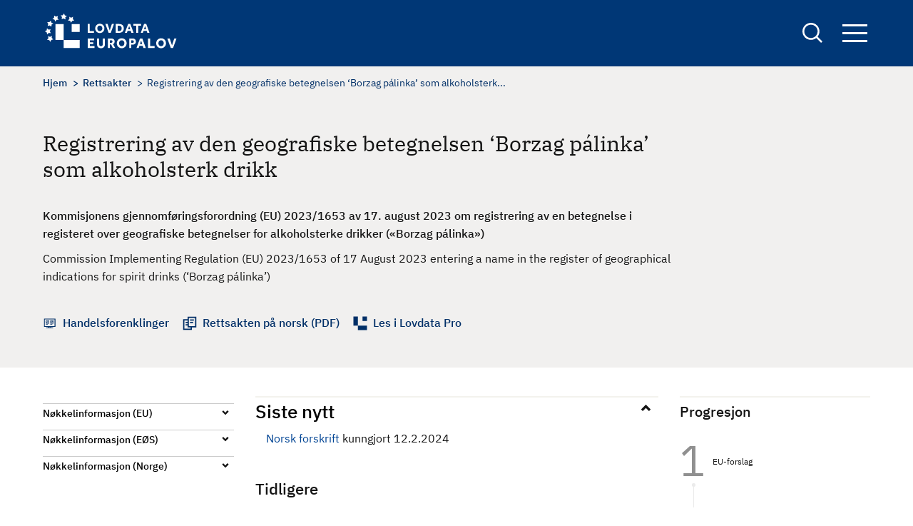

--- FILE ---
content_type: text/html; charset=UTF-8
request_url: https://europalov.no/rettsakt/registrering-av-den-geografiske-betegnelsen-borzag-palinka-som-alkoholsterk-drikk/id-31968
body_size: 9078
content:
<!DOCTYPE html>
<html lang="nb" dir="ltr" prefix="og: https://ogp.me/ns#">
  <head>
    <meta charset="utf-8" />
<meta name="description" content="BAKGRUNN (fra departementets EØS-notat, sist oppdatert 15.2.2024) Sammendrag av innhold" />
<link rel="canonical" href="https://europalov.no/rettsakt/registrering-av-den-geografiske-betegnelsen-borzag-palinka-som-alkoholsterk-drikk/id-31968" />
<meta property="og:site_name" content="europalov" />
<meta property="og:type" content="legal_act" />
<meta property="og:url" content="https://europalov.no/rettsakt/registrering-av-den-geografiske-betegnelsen-borzag-palinka-som-alkoholsterk-drikk/id-31968" />
<meta property="og:title" content="Registrering av den geografiske betegnelsen ‘Borzag pálinka’ som alkoholsterk drikk" />
<meta property="og:description" content="[node;summary]" />
<meta property="og:image" content="https://europalov.no/themes/custom/europalov/logo-blue.png" />
<meta property="fb:app_id" content="lovdata" />
<meta name="Generator" content="Drupal 10 (https://www.drupal.org)" />
<meta name="MobileOptimized" content="width" />
<meta name="HandheldFriendly" content="true" />
<meta name="viewport" content="width=device-width, initial-scale=1.0" />
<link rel="icon" href="/themes/custom/europalov/favicon.ico" type="image/vnd.microsoft.icon" />
<link rel="alternate" hreflang="nb" href="https://europalov.no/rettsakt/registrering-av-den-geografiske-betegnelsen-borzag-palinka-som-alkoholsterk-drikk/id-31968" />

    <title>Registrering av den geografiske betegnelsen ‘Borzag pálinka’ som alkoholsterk drikk | europalov</title>
    <link rel="stylesheet" media="all" href="/sites/default/files/css/css_J6_glEGFxfXHBFLJxkgaDaUWj9dI0pOdHjsPDPIKbmo.css?delta=0&amp;language=nb&amp;theme=europalov&amp;include=eJxlykESwiAQRNELYTgS1QwtYoZgMWCZ28sylsv_upFqOcKdTBGye_xkEDMnrdOnPl_QDU98HGdvK9rbx04k6bPGC2ZtEXqzcWo58mVQ5uWQ4axJgYbKVBDWazf_T9t4sNLZaYPVRxi_nU1DDA" />
<link rel="stylesheet" media="all" href="/sites/default/files/css/css_hAcFitMKFNARxwBQCBKp6hf1qPrQHxLnGL_inVnOM7s.css?delta=1&amp;language=nb&amp;theme=europalov&amp;include=eJxlykESwiAQRNELYTgS1QwtYoZgMWCZ28sylsv_upFqOcKdTBGye_xkEDMnrdOnPl_QDU98HGdvK9rbx04k6bPGC2ZtEXqzcWo58mVQ5uWQ4axJgYbKVBDWazf_T9t4sNLZaYPVRxi_nU1DDA" />

    
      <!-- Who made this? -->
      <link type="text/plain" rel="author" href="/humans.txt" />
      <!-- Plausible -->
      <script defer data-domain="europalov.no" src=https://plausible.io/js/script.js></script>
  </head>
  <body class="path-node page-node-type-legal-act">
        <a href="#main-content" class="visually-hidden focusable skip-link">
      Hopp til hovedinnhold
    </a>
    
      <div class="dialog-off-canvas-main-canvas" data-off-canvas-main-canvas>
    
<div id="page-wrapper" class="page-wrapper">
  <div id="page">
    <header id="header" class="site-header" data-drupal-selector="site-header">
      <div class="site-header__container">
        <div class="site-header__logo">
          <div id="block-europalov-site-branding" class="block block-system block-system-branding-block">
  
    
        <a href="/" rel="home" class="site-logo">
      <img src="/themes/custom/europalov/logo.svg" alt="Europalov logo" title="Europalov logo" width="190" height="55" />
    </a>
  
  </div>

        </div>
        <div class="site-header__right">
          <div class="site-search">
            <a href="/sok" class="site-search__link" aria-expanded="false" title="Links to the search form">
              <span class="visually-hidden">
                Search
              </span>
            </a>
            <div class="views-exposed-form block block-views block-views-exposed-filter-blocksearch-page-1" data-drupal-selector="views-exposed-form-search-page-1" id="block-eksponertskjemasearchpage-1">
  
    
      <form action="/sok" method="get" id="views-exposed-form-search-page-1" accept-charset="UTF-8">
  <div class="js-form-item form-item form-type-textfield js-form-type-textfield form-item-keywords js-form-item-keywords">
      <label for="edit-keywords">Søk</label>
        <input data-drupal-selector="edit-keywords" type="text" id="edit-keywords" name="keywords" value="" size="30" maxlength="128" class="form-text" />

        </div>
<div data-drupal-selector="edit-actions" class="form-actions js-form-wrapper form-wrapper" id="edit-actions"><input data-drupal-selector="edit-submit-search" type="submit" id="edit-submit-search" value="Søk" class="button js-form-submit form-submit" />
</div>


</form>

  </div>

          </div>

          <div class="site-navigation">
            <button class="site-navigation__button" aria-expanded="false" title="Opens up the site navigation block">
              Navigation button
              <span class="bar"></span>
              <span class="bar"></span>
              <span class="bar"></span>
            </button>
            <div class="site-navigation__block">
              <nav aria-label="Hovednavigasjon" id="block-europalov-main-menu" class="block block-menu navigation menu--main">
            
  

        
        <ul class="menu menu-level--0">
                  <li class="menu-item menu-item--expanded">
        <a href="/omrade" data-drupal-link-system-path="omrade">Område</a>
                  <button class="toggle-button">
            <span class="visually-hidden">Toggle menu</span>
          </button>
                    <ul class="menu menu-level--1">
                    <li class="menu-item">
        <a href="/omrade/arbeids-sosialpolitikk" data-drupal-link-system-path="taxonomy/term/1022">Arbeids- og sosialpolitikk</a>
              </li>
                <li class="menu-item">
        <a href="/omrade/energi" data-drupal-link-system-path="taxonomy/term/1025">Energi</a>
              </li>
                <li class="menu-item">
        <a href="/omrade/finansielle-tjenester" data-drupal-link-system-path="taxonomy/term/1028">Finansielle tjenester</a>
              </li>
                <li class="menu-item">
        <a href="/omrade/forbrukersaker" data-drupal-link-system-path="taxonomy/term/1031">Forbrukersaker</a>
              </li>
                <li class="menu-item">
        <a href="/omrade/forskning-utdanning" data-drupal-link-system-path="taxonomy/term/1034">Forskning og utdanning</a>
              </li>
                <li class="menu-item">
        <a href="/omrade/handelsforenklinger" data-drupal-link-system-path="taxonomy/term/1037">Handelsforenklinger</a>
              </li>
                <li class="menu-item">
        <a href="/omrade/helse" data-drupal-link-system-path="taxonomy/term/1040">Helse</a>
              </li>
                <li class="menu-item">
        <a href="/omrade/immaterialrett" data-drupal-link-system-path="taxonomy/term/1043">Immaterialrett</a>
              </li>
                <li class="menu-item">
        <a href="/omrade/indre-marked-eos" data-drupal-link-system-path="taxonomy/term/1067">Indre marked og EØS</a>
              </li>
                <li class="menu-item">
        <a href="/omrade/informasjonssamfunnet" data-drupal-link-system-path="taxonomy/term/1046">Informasjonssamfunnet</a>
              </li>
                <li class="menu-item">
        <a href="/omrade/justis-innenrikssaker">Justis- og innenrikssaker</a>
              </li>
                <li class="menu-item">
        <a href="/omrade/katastrofeberedskap" data-drupal-link-system-path="taxonomy/term/1052">Katastrofeberedskap</a>
              </li>
                <li class="menu-item">
        <a href="/omrade/konkurranse-statsstotte" data-drupal-link-system-path="taxonomy/term/1055">Konkurranse og statsstøtte</a>
              </li>
                <li class="menu-item">
        <a href="/omrade/kultur-medier" data-drupal-link-system-path="taxonomy/term/1058">Kultur og medier</a>
              </li>
                <li class="menu-item">
        <a href="/omrade/mattrygghet" data-drupal-link-system-path="taxonomy/term/1061">Mattrygghet</a>
              </li>
                <li class="menu-item">
        <a href="/omrade/miljo-klima" data-drupal-link-system-path="taxonomy/term/1064">Miljø og klima</a>
              </li>
                <li class="menu-item">
        <a href="/omrade/offentlige-anskaffelser" data-drupal-link-system-path="taxonomy/term/1070">Offentlige anskaffelser</a>
              </li>
                <li class="menu-item">
        <a href="/omrade/selskapsrett" data-drupal-link-system-path="taxonomy/term/1073">Selskapsrett</a>
              </li>
                <li class="menu-item">
        <a href="/omrade/statistikk" data-drupal-link-system-path="taxonomy/term/1076">Statistikk</a>
              </li>
                <li class="menu-item">
        <a href="/omrade/tjenester-etablering" data-drupal-link-system-path="taxonomy/term/1079">Tjenester og etablering</a>
              </li>
                <li class="menu-item">
        <a href="/omrade/transport" data-drupal-link-system-path="taxonomy/term/1082">Transport</a>
              </li>
      </ul>
    
              </li>
                <li class="menu-item menu-item--expanded">
        <span>Oversikt</span>
                  <button class="toggle-button">
            <span class="visually-hidden">Toggle menu</span>
          </button>
                    <ul class="menu menu-level--1">
                    <li class="menu-item menu-item--expanded">
        <span>Beslutningsprosessen</span>
                  <button class="toggle-button">
            <span class="visually-hidden">Toggle menu</span>
          </button>
                    <ul class="menu menu-level--2">
                    <li class="menu-item">
        <a href="/oversikt/nye-eu-forslag" data-drupal-link-system-path="oversikt/nye-eu-forslag">Nye EU-initiativ og forslag</a>
              </li>
                <li class="menu-item">
        <a href="/oversikt/nye-eu-vedtak" data-drupal-link-system-path="oversikt/nye-eu-vedtak">Nye EU-vedtak</a>
              </li>
                <li class="menu-item">
        <a href="/oversikt/eos-vedtak" data-drupal-link-system-path="oversikt/eos-vedtak">Nye EØS-vedtak</a>
              </li>
                <li class="menu-item">
        <a href="/oversikt/parlamentsbehandling" data-drupal-link-system-path="oversikt/parlamentsbehandling">Parlamentsbehandling</a>
              </li>
                <li class="menu-item">
        <a href="/oversikt/norske-rettsregler" data-drupal-link-system-path="oversikt/norske-rettsregler">Nye lover og forskrifter</a>
              </li>
      </ul>
    
              </li>
                <li class="menu-item menu-item--expanded">
        <span>EØS-avtalen</span>
                  <button class="toggle-button">
            <span class="visually-hidden">Toggle menu</span>
          </button>
                    <ul class="menu menu-level--2">
                    <li class="menu-item">
        <a href="/oversikt/eos-artikler" data-drupal-link-system-path="oversikt/eos-artikler">EØS-avtalens artikler</a>
              </li>
                <li class="menu-item">
        <a href="/oversikt/vedlegg-protokoller" data-drupal-link-system-path="node/29">EØS-avtalens vedlegg og protokoller</a>
              </li>
      </ul>
    
              </li>
                <li class="menu-item menu-item--expanded">
        <span>Schengen-avtalen</span>
                  <button class="toggle-button">
            <span class="visually-hidden">Toggle menu</span>
          </button>
                    <ul class="menu menu-level--2">
                    <li class="menu-item">
        <a href="/schengen-rettsakter-forslag" data-drupal-link-system-path="schengen-rettsakter-forslag">Forslag til nye Schengen-rettsakter</a>
              </li>
                <li class="menu-item">
        <a href="/schengen-rettsakter" data-drupal-link-system-path="schengen-rettsakter">Vedtatte Schengen-rettsakter</a>
              </li>
                <li class="menu-item">
        <a href="/schengen-politikkdokumenter" data-drupal-link-system-path="schengen-politikkdokumenter">Schengen-politikkdokumenter</a>
              </li>
      </ul>
    
              </li>
                <li class="menu-item menu-item--expanded">
        <span>Utvalgte oversikter</span>
                  <button class="toggle-button">
            <span class="visually-hidden">Toggle menu</span>
          </button>
                    <ul class="menu menu-level--2">
                    <li class="menu-item">
        <a href="/oversikt/EU-byraer" data-drupal-link-system-path="oversikt/EU-byraer">EU-byråer</a>
              </li>
                <li class="menu-item">
        <a href="/oversikt/EU-komiteer" data-drupal-link-system-path="oversikt/EU-komiteer">EU-komiteer</a>
              </li>
                <li class="menu-item">
        <a href="/oversikt/EU-programmer" data-drupal-link-system-path="oversikt/EU-programmer">EU-programmer</a>
              </li>
                <li class="menu-item">
        <a href="/oversikt/eu-pakker" data-drupal-link-system-path="oversikt/eu-pakker">EU-pakker</a>
              </li>
                <li class="menu-item">
        <a href="/oversikt/politikkdokumenter" data-drupal-link-system-path="oversikt/politikkdokumenter">Politikkdokumenter</a>
              </li>
                <li class="menu-item">
        <a href="/oversikt/kortnavn" data-drupal-link-system-path="oversikt/kortnavn">Rettsakter fra A til Å</a>
              </li>
                <li class="menu-item">
        <a href="/oversikt/kom" data-drupal-link-system-path="oversikt/kom">KOM-forslag</a>
              </li>
      </ul>
    
              </li>
      </ul>
    
              </li>
                <li class="menu-item menu-item--expanded">
        <a href="/laer-mer" data-drupal-link-system-path="node/32076">Lær mer</a>
                  <button class="toggle-button">
            <span class="visually-hidden">Toggle menu</span>
          </button>
                    <ul class="menu menu-level--1">
                    <li class="menu-item">
        <a href="/laer-mer/beslutningsprosessen" data-drupal-link-system-path="node/832">Beslutningsprosessen</a>
              </li>
                <li class="menu-item">
        <a href="/laer-mer/eu-rettsaktene" data-drupal-link-system-path="node/4936">EU-rettsaktene</a>
              </li>
                <li class="menu-item">
        <a href="/laer-mer/eos-avtalen" data-drupal-link-system-path="node/19">EØS-avtalen</a>
              </li>
                <li class="menu-item">
        <a href="/laer-mer/schengen" data-drupal-link-system-path="node/2518">Schengen-avtalen</a>
              </li>
                <li class="menu-item">
        <a href="/laer-mer/relevante-lenker" data-drupal-link-system-path="node/129">Relevante lenker</a>
              </li>
                <li class="menu-item">
        <a href="/laer-mer/ordliste" data-drupal-link-system-path="node/7955">Ordliste</a>
              </li>
      </ul>
    
              </li>
                <li class="menu-item">
        <a href="/nyhetsbrev" data-drupal-link-system-path="node/7910">Nyhetsbrev</a>
              </li>
      </ul>
    


  </nav>

            </div>
          </div>
        </div>
      </div>
    </header>
    <div class="page-overlay" tabindex="0" aria-hidden="true"></div>

    <div class="site-layout">
      <a id="main-content" tabindex="-1"  class="visually-hidden skip-link focusable"></a>
      <main class="container">
        <div class="site-layout__top">
                        <div class="region region-content-top">
    <div data-drupal-messages-fallback class="hidden"></div>

  </div>

                                  <div class="region region-breadcrumb">
    <div id="block-europalov-breadcrumbs" class="block block-system block-system-breadcrumb-block">
  
    
      

  <nav class="breadcrumb" role="navigation" aria-label="Navigasjonssti">
    <div class="breadcrumb__content">
      <ol class="breadcrumb__list">
                  <li class="breadcrumb__item">
                          <a href="/" class="breadcrumb__link">Hjem</a>
                      </li>
                  <li class="breadcrumb__item">
                          <a href="/rettsakt" class="breadcrumb__link">Rettsakter</a>
                      </li>
                  <li class="breadcrumb__item">
                          Registrering av den geografiske betegnelsen ‘Borzag pálinka’ som alkoholsterk...
                      </li>
              </ol>
    </div>
  </nav>

  </div>

  </div>

          
                        <div class="region region-pagetitle">
    <div id="block-europalov-page-title" class="block block-core block-page-title-block">
  
    
      
  <h1><span>Registrering av den geografiske betegnelsen ‘Borzag pálinka’ som alkoholsterk drikk</span>
</h1>


  </div>

  </div>

                            </div>

        <div class="site-layout__content">
                      <div class="site-layout__main-content">
                <div class="region region-content">
    <div id="block-europalov-content" class="block block-system block-system-main-block">
  
    
      

<article class="node node--type-legal-act legal-act legal-act--full node--view-mode-full node__legal-act--full">
  <div class="node-layout__top">

    
          <h1 class="legal-act__title page-title">
        <span>Registrering av den geografiske betegnelsen ‘Borzag pálinka’ som alkoholsterk drikk</span>

      </h1>
        

          
            <div class="text-content field field--name-field-complete-no-title field--type-text-long field--label-hidden field__item"><p><span>Kommisjonens gjennomføringsforordning (EU) 2023/1653 av 17. august 2023 om registrering av en betegnelse i registeret over geografiske betegnelser for alkoholsterke drikker («Borzag pálinka»)</span></p></div>
      
              
            <div class="field field--name-field-complete-en-title field--type-string-long field--label-hidden field__item">Commission Implementing Regulation (EU) 2023/1653 of 17 August 2023 entering a name in the register of geographical indications for spirit drinks (‘Borzag pálinka’)</div>
      
    
    <div class="legal-act__links-wrapper">
              <div class="legal-act__link-item decision-making">
           <span class="legal-act__link-wrapper">

                              <a href="/omrade/handelsforenklinger">Handelsforenklinger</a>
                         </span>
        </div>
      
      

              <div class="legal-act__link-item rettsakten">
            <a href="https://lovdata.no/eu/32023r1653" target="_blank" class="legal-act__link">
              Rettsakten på norsk (PDF)
            </a>
        </div>
                    <div class="legal-act__link-item lovdata">
          <a href="https://lovdata.no/pro/auth/login#document/NLX3/eu/32023R1653" class="legal-act__link">
            Les i Lovdata Pro
          </a>
        </div>
      
    </div>
  </div>

  <div class="node-layout__content legal-act__content">
    <aside class="node-layout__content--left">
      <div class="decision-timeline--tablet">
                                                                                                                      <div class="decision-timeline--wrapper">
  <div class="title" role="heading" aria-level="2">Progresjon</div>
  <ol class="decision-timeline ">
                              
                                                  <li class="decision-timeline__step">
                <a href="/laer-mer/beslutningsprosessen#1.1" class="decision-timeline__step--link">
                  <span class="decision-timeline__step--name">
                  EU-forslag
                  <br>
                </span>
                </a>
              </li>
                                                    
                                    
                                    
                                                  
                                                  <li class="decision-timeline__step">
                <a href="/laer-mer/beslutningsprosessen#2.1" class="decision-timeline__step--link">
                  <span class="decision-timeline__step--name">
                  EU-forslag vedtatt og publisert
                  <br>
                </span>
                </a>
              </li>
                                                    
                                                  
                                                  <li class="decision-timeline__step">
                <a href="/laer-mer/beslutningsprosessen#3.1" class="decision-timeline__step--link">
                  <span class="decision-timeline__step--name">
                  EØS/EFTA og EU diskuterer
                  <br>
                </span>
                </a>
              </li>
                                                    
                                                  
                                                  <li class="decision-timeline__step">
                <a href="/laer-mer/beslutningsprosessen#4.1" class="decision-timeline__step--link">
                  <span class="decision-timeline__step--name">
                  EØS-komitebeslutning vedtatt
                  <br>
                </span>
                </a>
              </li>
                                                    
                                    
                                    
                                    
                                                  
                                                                                              
              <li class="decision-timeline__step active"><span class="active-symbol"> </span>
                <a href="/laer-mer/beslutningsprosessen#5.1" class="decision-timeline__step--link">
                  <span class="decision-timeline__step--name">
                    <div class="step-title-wrapper"><div class="step-header" aria-level="3" role="heading">Ferdigbehandlet</div></div>
                    <span class="step-name">Gjennomført i Norge</span>
                  </span>
                </a>
              </li>
                                                    
                                    
                                    
                      
                                    
                                    
                                    
                                    
                                    
                                    
                                    
                                    
                                    
                          </ol>
</div>

              </div>

      <aside class="accordion accordion--narrow">
        <ul aria-label="Accordion Buttons" class="accordion__list">

                    <li class="accordion__list-item decision-timeline--mobile">
            <h2 class="accordion__title"><button aria-controls="content-timeline" aria-expanded="true" id="accordion-control-4" class="accordion__button">Progresjon</button></h2>
            <div aria-hidden="true" id="content-timeline" class="accordion__summary">
                                                                                                                  <div class="decision-timeline--wrapper">
  <div class="title" role="heading" aria-level="2">Progresjon</div>
  <ol class="decision-timeline ">
                              
                                                  <li class="decision-timeline__step">
                <a href="/laer-mer/beslutningsprosessen#1.1" class="decision-timeline__step--link">
                  <span class="decision-timeline__step--name">
                  EU-forslag
                  <br>
                </span>
                </a>
              </li>
                                                    
                                    
                                    
                                                  
                                                  <li class="decision-timeline__step">
                <a href="/laer-mer/beslutningsprosessen#2.1" class="decision-timeline__step--link">
                  <span class="decision-timeline__step--name">
                  EU-forslag vedtatt og publisert
                  <br>
                </span>
                </a>
              </li>
                                                    
                                                  
                                                  <li class="decision-timeline__step">
                <a href="/laer-mer/beslutningsprosessen#3.1" class="decision-timeline__step--link">
                  <span class="decision-timeline__step--name">
                  EØS/EFTA og EU diskuterer
                  <br>
                </span>
                </a>
              </li>
                                                    
                                                  
                                                  <li class="decision-timeline__step">
                <a href="/laer-mer/beslutningsprosessen#4.1" class="decision-timeline__step--link">
                  <span class="decision-timeline__step--name">
                  EØS-komitebeslutning vedtatt
                  <br>
                </span>
                </a>
              </li>
                                                    
                                    
                                    
                                    
                                                  
                                                                                              
              <li class="decision-timeline__step active"><span class="active-symbol"> </span>
                <a href="/laer-mer/beslutningsprosessen#5.1" class="decision-timeline__step--link">
                  <span class="decision-timeline__step--name">
                    <div class="step-title-wrapper"><div class="step-header" aria-level="3" role="heading">Ferdigbehandlet</div></div>
                    <span class="step-name">Gjennomført i Norge</span>
                  </span>
                </a>
              </li>
                                                    
                                    
                                    
                      
                                    
                                    
                                    
                                    
                                    
                                    
                                    
                                    
                                    
                          </ol>
</div>

            </div>
          </li>
          
                      <li class="accordion__list-item">
              <h2 class="accordion__title"><button aria-controls="content-1" aria-expanded="false" id="accordion-control-1" class="accordion__button">Nøkkelinformasjon (EU)</button></h2>
              <dl aria-hidden="true" id="content-1" class="accordion__summary">

                                
                
                                  <dt class="dt-title">Vedtatt rettsakt</dt>
                  <dd>
            <div class="field field--name-field-celex-number field--type-link field--label-hidden field__item"><a href="http://data.europa.eu/eli/reg_impl/2023/1653/oj">32023R1653</a></div>
      </dd>
                
                                  <dt class="dt-title">Rettsaktens dato</dt>
                  <dd>
            <div class="field field--name-field-eu-decision-date field--type-datetime field--label-hidden field__item"><time datetime="2023-08-17T12:00:00Z">17.08.2023</time>
</div>
      </dd>
                
                
                                                                
                              </dl>
            </li>

          
                      <li class="accordion__list-item">
              <h2 class="accordion__title"><button aria-controls="content-2" aria-expanded="false" id="accordion-control-2" class="accordion__button">Nøkkelinformasjon (EØS)</button></h2>
              <dl aria-hidden="true" id="content-2" class="accordion__summary">

                                  <dt class="dt-title"> Saksområde</dt>
                    <dd> <a href="https://lovdata.no/avtale/avt-1992-05-02-1-v2/KAPITTEL_29" target="_blank">Varer (diverse): alkoholsterke drikker (EØS-avtalens vedlegg II.XXVII)</a></dd>
                
                                  <dt class="dt-title"> Utkast til EØS-beslutning oversendt EU</dt>
                  <dd>
            <div class="field field--name-field-draft-eea-jcd-to-eu field--type-datetime field--label-hidden field__item"><time datetime="2023-11-15T12:00:00Z">15.11.2023</time>
</div>
      </dd>
                

                                  <dt class="dt-title"> Vedtatt i EØS-komiteen</dt>
                  <dd>
            <div class="field field--name-field-eea-jcd-date field--type-datetime field--label-hidden field__item"><time datetime="2024-02-02T12:00:00Z">02.02.2024</time>
</div>
      </dd>
                
                                  <dt class="dt-title"> EØS-beslutningsnummer</dt>
                  <dd><a href="https://lovdata.no/static/NLXB/22024d0022.pdf">
                      Nr. 22/2024
                    </a></dd>
                
                                  <dt class="dt-title"> EØS-beslutningens ikrafttredelse</dt>
                  <dd>
            <div class="field field--name-field-eea-jcd-entry-into-force field--type-datetime field--label-hidden field__item"><time datetime="2024-02-03T12:00:00Z">03.02.2024</time>
</div>
      </dd>
                
                                  <dt class="dt-title"> Anvendelsesfrist i EØS</dt>
                  <dd> 
            <div class="field field--name-field-eea-jcd-compliance-date field--type-datetime field--label-hidden field__item"><time datetime="2024-02-03T12:00:00Z">03.02.2024</time>
</div>
      </dd>
                
                

                
                                  <dt class="dt-title"> Informasjon fra EFTA-sekretariatet</dt>
                  <dd><a href="https://www.efta.int/eea-lex/32023R1653"> EØS-prosessen </a></dd>
                              </dl>
            </li>
          
                      <li class="accordion__list-item">
              <h2 class="accordion__title"> <button aria-controls="content-3" aria-expanded="false" id="accordion-control-3" class="accordion__button">Nøkkelinformasjon (Norge)</button></h2>
              <dl aria-hidden="true" id="content-3" class="accordion__summary">

                                  <dt class="dt-title">Ansvarlig departement</dt>
                  <dd>
      <div class="field field--name-field-responsible-ministry field--type-entity-reference field--label-hidden field__items">
              <div class="field__item">Landbruks- og matdepartementet</div>
          </div>
  </dd>
                
                                  
                    <dt class="dt-title"> Informasjon fra departementet</dt>
                    
      <div class="field field--name-field-norwegian-eea-fact-sheet field--type-link field--label-hidden field__items">
              <div class="field__item">  <a href="https://www.regjeringen.no/no/sub/eos-notatbasen/notatene/2023/okt/alkoholsterke-drikker-beskyttelse-av-borzag-palinka-som-geografisk-betegnelse/id3012952/">EØS-notat</a></div>

          </div>
  
                                                    
                
                                  <dt class="dt-title"> Gjennomført i Norge</dt>
                  <dd>
      <div class="field field--name-field-norwegian-implementation field--type-link field--label-hidden field__items">
              <div class="field__item"><a href="https://lovdata.no/LTI/forskrift/2024-02-07-235">FOR 2024-02-07 nr 235</a></div>
          </div>
  </dd>
                
                                  <dt class="dt-title"> Gjennomføringsdato</dt>
                  <dd>
            <div class="field field--name-field-norwegian-implementation-d field--type-datetime field--label-hidden field__item"><time datetime="2024-02-07T12:00:00Z">07.02.2024</time>
</div>
      </dd>
                
                                  <dt class="dt-title"> Anvendes fra i Norge</dt>
                  <dd>
            <div class="field field--name-field-norwegian-entry-into-force field--type-datetime field--label-hidden field__item"><time datetime="2024-02-07T12:00:00Z">07.02.2024</time>
</div>
      </dd>
                
              </dl>
            </li>
          

          

                  </ul>
      </aside>
    </aside>

    <div class="node-layout__content--main">
              <div class="legal-act__content-block">
          <h2 class="accordion__title open"><button aria-controls="latestNews" aria-expanded="true" class="accordion__button">Siste nytt</button></h2>
          <div aria-hidden="false" id="latestNews" class="accordion__summary">
            
            <div class="text-content field field--name-field-latest-news field--type-text-long field--label-hidden field__item"><p dir="ltr"><a href="https://lovdata.no/LTI/forskrift/2024-02-07-235"><span>Norsk forskrift</span></a><span> kunngjort 12.2.2024</span></p></div>
      
          </div>
        </div>
      
      <div class="legal-act__summary-text">
        
            <div class="text-content field field--name-field-news-summary field--type-text-long field--label-hidden field__item"><h3>Tidligere</h3><ul><li><a href="https://data.europa.eu/eli/reg_impl/2023/1653/oj">Kommisjonsforordning</a> publisert i EU-tidende 24.8.2023</li><li><span>EØS/EFTA-landenes utkast til EØS-komitebeslutning oversendt til Kommisjonen 15.11.2023</span></li><li><a href="https://www.efta.int/sites/default/files/documents/legal-texts/eea/other-legal-documents/adopted-joint-committee-decisions/2024%20-%20English/022-2024.pdf">EØS-komitebeslutning</a> 2.2.2024 om innlemmelse i EØS-avtalen</li></ul></div>
      
      </div>

              <div class="legal-act__body">
          <h2>Bakgrunn</h2>

          
            <div class="text-content field field--name-body field--type-text-with-summary field--label-hidden field__item"><p><strong>BAKGRUNN</strong> (fra departementets EØS-notat, sist oppdatert 15.2.2024)<br>&nbsp;</p><p><strong>Sammendrag av innhold</strong></p><p>Forordningen beskytter "Borzag pálinka" som geografisk betegnelse på en ungarsk alkoholsterk drikk under basisforordningen om alkoholsterke drikker (32019R078). Forordningen som beskytter den geografiske betegnelsen, inneholder imidlertid ikke den tilhørende såkalte tekniske fila for betegnelsen. Hovedspesifikasjonene i den såkalte tekniske fila er tidligere publisert i Official Journal, for eventuelle innsigelser. Forordningens innledende "fortale" inneholder bare en note med referanse til publiseringen i Official Journal avhovedspesifikasjonene i den såkalte tekniske fila. Det er de tekniske filene, med eventuelle godkjente endringer, som inneholder de detaljerte vilkårene for å kunne bruke de beskyttede geografiske betegnelsene.</p><p><strong>Merknader</strong><br><u>Rettslige konsekvenser</u></p><p>Gjennomføring av forordningen i norsk rett medfører behov for endring i forskrift 11. oktober 2006 nr. 1148 om alkoholsterke og aromatiserte drikker mv</p><p><u>Økonomiske og administrative konsekvenser</u></p><p>Mattilsynet mener at forordningen ikke vil medføre økonomiske, administrative eller andre konsekvenser avbetydning verken for virksomhetene, myndighetene eller samfunnet for øvrig.</p><p><u>Sakkyndige instansers merknader</u></p><p>Rettsakten er&nbsp;vurdert&nbsp;i Spesialutvalget for matområdet, der berørte departement og Mattilsynet er representert. Spesialutvalget fant rettsakten EØS-relevant og akseptabel.</p><p><strong>Vurdering</strong></p><p>Den nye basisforordningen til denne kommisjonsgjennomføringsforordningen er forordning (EU) 2019/787 (32019R0787). Denne er gjennomført i norsk rett i forskrift av11. oktober 2006 nr. 1148 om alkoholsterke og aromatiserte drikker mv.</p><p>Vi har lagt til grunn at Kommisjonens rettsakter om beskyttelse avgeografiske betegnelser på alkoholsterke drikker, som er basert på den nye basisforordningen, må regnes som en del avden ordinære regelverksutviklingen innenfor dette rettsområdet – ikke «enkeltvedtak» rettet mot bestemte virksomheter.</p><p>Kommisjonens rettsakter om beskyttelse avgeografiske betegnelser på alkoholsterke drikker skal etter den nye basisforordningen «stå på egne ben». Disse forordningene skal derfor ikke lenger tas inn og samles i et vedlegg til selve basisforordningen, slik de tidligere ble i lista over beskyttede geografiske betegnelser i vedlegg III til den "gamle" basisforordningen om alkoholsterke drikker (32008R0110). For oversiktens skyld skal imidlertid de enkelte beskyttede geografiske betegnelsene tas inn og samles i et databasert register opprettet av Kommisjonen, jf. tilsvarende ordninger i EU for beskyttede geografiske betegnelser på vin, aromatiserte vinprodukter og øvrige næringsmidler.</p><p>Denne kommisjonsgjennomføringsforordningen er kunngjort i L-serien i Official Journal i underkategorien «Non Legislative Acts». I tråd med de tidligere vurderingene rundt den nye basisforordningen om alkoholsterke drikker (32019R0787) (som stod i EØS-notatet om basisforordningen), mener vi at denne forordningen formelt sett ikke blir direkte internrettslig gjeldende i hele EØS eller direkte folkerettslig bindende for EØS/EFTA-statene uten at forordningen behandles i EØS-komiteen og tas inn i EØS-avtalens vedlegg etter de alminnelige beslutningsprosedyrene i EØS-avtalen.</p><p>Kommisjonens forordninger om beskyttelse avgeografiske betegnelser på alkoholsterke drikker etter den nye basisforordningen, skal en etter en tas inn i EØS-avtaleverket på vanlig måte. Etter at Kommisjonens forordninger om beskyttelse avgeografiske betegnelser er tatt inn i EØS-avtalen, gjennomføres forordningene i norsk rett i forskrift om alkoholsterke og aromatiserte drikker mv. på vanlig måte.</p><p>Forordningen som beskytter den geografiske betegnelsen, den tilhørende såkalte tekniske fila for betegnelsen, inneholder imidlertid ikke den tilhørende såkalte tekniske fila for betegnelsen. Hovedspesifikasjonene i den såkalte tekniske fila er tidligere publisert i Official Journal for eventuelle innsigelser. Forordningens innledende "fortale" inneholder bare en note med referanse til publiseringen i Official Journal av hovedspesifikasjonene i den såkalte tekniske fila.</p><p>Det er den tekniske fila, med eventuelle godkjente endringer, som inneholder de detaljerte vilkårene for å kunne bruke den beskyttede geografiske betegnelsen.</p><p>Det framgår avpunkt 1 i protokoll 1 til EØS-avtalen at innledningen ("fortalen") til de omhandlede rettsaktene ikke er tilpasset for denne avtalens formål, men at innledningen er relevant i den utstrekning den er nødvendig for en riktig fortolkning og anvendelse av rettsaktenes bestemmelser innenfor avtalens ramme.</p><p>Vi mener derfor at henvisningene i den innledende "fortalen" i disse forordningene til de tidligere publiseringene i Official Journal av hovedspesifikasjonene i de tekniske filene, også må legges til grunn og gjelde i EØS.</p><p>Vi kan ikke se at det er nødvendig med ytterligere spesifikke henvisninger i EØS-avtaleverket til de tidligere publiseringene i Official Journal av hovedspesifikasjonene i de tekniske filene og dermed heller ikke for ytterligere spesifikk gjennomføring avdisse i norsk rett.</p><p>Konklusjon: Mattilsynet mener at forordningen er EØS-relevant og akseptabel.</p><p><strong>Status</strong></p><p>Rettsakten er innlemmet i EØS-avtalen.</p></div>
      
        </div>
          </div>

    <div class="node-layout__content--right">

                                                                                                                  <div class="decision-timeline--wrapper">
  <div class="title" role="heading" aria-level="2">Progresjon</div>
  <ol class="decision-timeline ">
                              
                                                  <li class="decision-timeline__step">
                <a href="/laer-mer/beslutningsprosessen#1.1" class="decision-timeline__step--link">
                  <span class="decision-timeline__step--name">
                  EU-forslag
                  <br>
                </span>
                </a>
              </li>
                                                    
                                    
                                    
                                                  
                                                  <li class="decision-timeline__step">
                <a href="/laer-mer/beslutningsprosessen#2.1" class="decision-timeline__step--link">
                  <span class="decision-timeline__step--name">
                  EU-forslag vedtatt og publisert
                  <br>
                </span>
                </a>
              </li>
                                                    
                                                  
                                                  <li class="decision-timeline__step">
                <a href="/laer-mer/beslutningsprosessen#3.1" class="decision-timeline__step--link">
                  <span class="decision-timeline__step--name">
                  EØS/EFTA og EU diskuterer
                  <br>
                </span>
                </a>
              </li>
                                                    
                                                  
                                                  <li class="decision-timeline__step">
                <a href="/laer-mer/beslutningsprosessen#4.1" class="decision-timeline__step--link">
                  <span class="decision-timeline__step--name">
                  EØS-komitebeslutning vedtatt
                  <br>
                </span>
                </a>
              </li>
                                                    
                                    
                                    
                                    
                                                  
                                                                                              
              <li class="decision-timeline__step active"><span class="active-symbol"> </span>
                <a href="/laer-mer/beslutningsprosessen#5.1" class="decision-timeline__step--link">
                  <span class="decision-timeline__step--name">
                    <div class="step-title-wrapper"><div class="step-header" aria-level="3" role="heading">Ferdigbehandlet</div></div>
                    <span class="step-name">Gjennomført i Norge</span>
                  </span>
                </a>
              </li>
                                                    
                                    
                                    
                      
                                    
                                    
                                    
                                    
                                    
                                    
                                    
                                    
                                    
                          </ol>
</div>

          </div>
  </div>
</article>

  </div>
<div id="block-europalov-adminfeedbackblock" class="block block-admin-feedback block-admin-feedback-block">
  
    
      <div id="feedback-message" class="feedback-message"><div id="upper-feedback-content"><h2>Fant du det du lette etter? Hjelp oss å bli bedre!</h2>
<span class="feedback-yes-button"><input class="feedback-btn feedback-btn__yes button js-form-submit form-submit" id="feedback-yes-button-31968" data-node-id="31968" data-feedback="yes" type="submit" name="op" value="Ja" />
</span><span class="feedback-no-button"><input class="feedback-btn feedback-btn__no button js-form-submit form-submit" id="feedback-no-button-31968" data-node-id="31968" data-feedback="no" type="submit" name="op" value="Nei" />
</span></div>
<form class="admin-feedback-form" data-drupal-selector="admin-feedback-form" action="/rettsakt/registrering-av-den-geografiske-betegnelsen-borzag-palinka-som-alkoholsterk-drikk/id-31968" method="post" id="admin-feedback-form" accept-charset="UTF-8">
  <div id="feedback-msg-result"></div><div class="js-form-item form-item form-type-textarea js-form-type-textarea form-item-feedback-message js-form-item-feedback-message">
      <label id="edit-feedback-label" for="edit-feedback-message">Extra feedback</label>
        <div>
  <textarea id="edit-feedback-message" data-drupal-selector="edit-feedback-message" name="feedback_message" rows="5" cols="60" class="form-textarea"></textarea>
</div>

        </div>
<input id="feedback-id" data-drupal-selector="edit-feedback-id" type="hidden" name="feedback_id" value="" />
<input class="feedback-btn feedback-btn__send-comment button js-form-submit form-submit" data-drupal-selector="edit-feedback-send" type="submit" id="edit-feedback-send" name="op" value="Send tilbakemelding" />
<input autocomplete="off" data-drupal-selector="form-kcz62lqfqtxsaas6mlcedrcqil98pgdrbexwws2pmuq" type="hidden" name="form_build_id" value="form-KCZ62lQFQTxSaaS6mLcedRcqiL98PgDRBeXWws2pMUQ" />
<input data-drupal-selector="edit-admin-feedback-form" type="hidden" name="form_id" value="admin_feedback_form" />

</form>
</div>

  </div>

  </div>

            </div>
          
        </div>
      </main>
      <div class="site-layout__content-bottom">
              </div>
    </div>

          <footer class="site-footer">
        <div class="container">
            <div class="region region-footer">
    <nav aria-labelledby="block-footer-menu" id="block-footer" class="block block-menu navigation menu--footer">
            
  <h2 class="visually-hidden block-title" id="block-footer-menu">Footer</h2>
  

        
        <ul class="menu menu-level--0">
                  <li class="menu-item">
        <a href="/nyhetsbrev" data-drupal-link-system-path="node/7910">Nyhetsbrev</a>
              </li>
                <li class="menu-item">
        <a href="/om-nettstedet" data-drupal-link-system-path="node/18">Om Europalov</a>
              </li>
                <li class="menu-item">
        <a href="/forbehold" data-drupal-link-system-path="node/33273">Forbehold</a>
              </li>
                <li class="menu-item">
        <a href="/personvernerklaering" data-drupal-link-system-path="node/26099">Personvernerklæring</a>
              </li>
                <li class="menu-item">
        <a href="/brukeravtale" data-drupal-link-system-path="node/33095">Brukeravtale</a>
              </li>
      </ul>
    


  </nav>
<div id="block-europalov-credits" class="block block-block-content block-block-content16fa65ab-8400-4fb9-b623-bd17d127bf71">
  
    
      
            <div class="text-content field field--name-body field--type-text-with-summary field--label-hidden field__item"><p class="text-align-right">Redaktør Europalov: Randi Bjørhei<br>Ansvarlig redaktør: Odd Storm-Paulsen</p><p class="text-align-right">Kontakt: <a href="/cdn-cgi/l/email-protection#254050574a5544494a5365494a53414451440b4b4a"><span class="__cf_email__" data-cfemail="157060677a6574797a6355797a63717461743b7b7a">[email&#160;protected]</span></a></p></div>
      
  </div>

  </div>

        </div>
      </footer>
      </div>
</div>

  </div>

    
    <script data-cfasync="false" src="/cdn-cgi/scripts/5c5dd728/cloudflare-static/email-decode.min.js"></script><script type="application/json" data-drupal-selector="drupal-settings-json">{"path":{"baseUrl":"\/","pathPrefix":"","currentPath":"node\/31968","currentPathIsAdmin":false,"isFront":false,"currentLanguage":"nb"},"pluralDelimiter":"\u0003","suppressDeprecationErrors":true,"ajaxPageState":{"libraries":"eJx9ykEOwjAMRNELheZIkeNMQ6gTg50i9fZ0WYTEct58Kr2NtAIlE2-RvmbKorwF-tuwe2A1xDYmbJAsj9cOO5ZVrQfspk8SfcdsoMK293zBKppJbj4PaaNeDkE9nXgGV24kqaM0Sme1efylZd7REfzwiR4zOT705lSe","theme":"europalov","theme_token":null},"ajaxTrustedUrl":{"form_action_p_pvdeGsVG5zNF_XLGPTvYSKCf43t8qZYSwcfZl2uzM":true,"\/rettsakt\/registrering-av-den-geografiske-betegnelsen-borzag-palinka-som-alkoholsterk-drikk\/id-31968?ajax_form=1":true,"\/sok":true},"admin_feedback":{"yes_response":"Takk for tilbakemeldingen.","no_response":"Takk for tilbakemeldingen.","custom_text_response_on_no":{"value":"","format":"basic_html"},"feedback_prompt_on_yes":true,"feedback_prompt_on_no":true,"feedback_enable_predefined_answers":false,"feedback_prompt":"Beskriv gjerne hva du likte eller hva du savner p\u00e5 nettsidene.","feedback_allow_cancel":{"active":false,"timeout":3}},"ajax":{"edit-feedback-send":{"callback":"::validateFeedbackMsg","event":"mousedown","keypress":true,"prevent":"click","url":"\/rettsakt\/registrering-av-den-geografiske-betegnelsen-borzag-palinka-som-alkoholsterk-drikk\/id-31968?ajax_form=1","httpMethod":"POST","dialogType":"ajax","submit":{"_triggering_element_name":"op","_triggering_element_value":"Send tilbakemelding"}}},"user":{"uid":0,"permissionsHash":"2830f0b955426238c6ff56e9d1f18ab5618bc8db79e17993eb0fb946868320a8"}}</script>
<script src="/sites/default/files/js/js_U-XnGOlEDcDrYMmsQdAbIKoOHavvPVUAN59RPZ6ISGg.js?scope=footer&amp;delta=0&amp;language=nb&amp;theme=europalov&amp;include=eJxVyUEOgCAMAMEPITyJlFIIUqhWMOH3etTjzkJspftEFANgdfBLH1iwGhQlV_og7cB2Pyfpskm0GZoqB7DcLrME4O0ai0vPn8GUXwccD6B4KUc"></script>

  </body>
</html>
